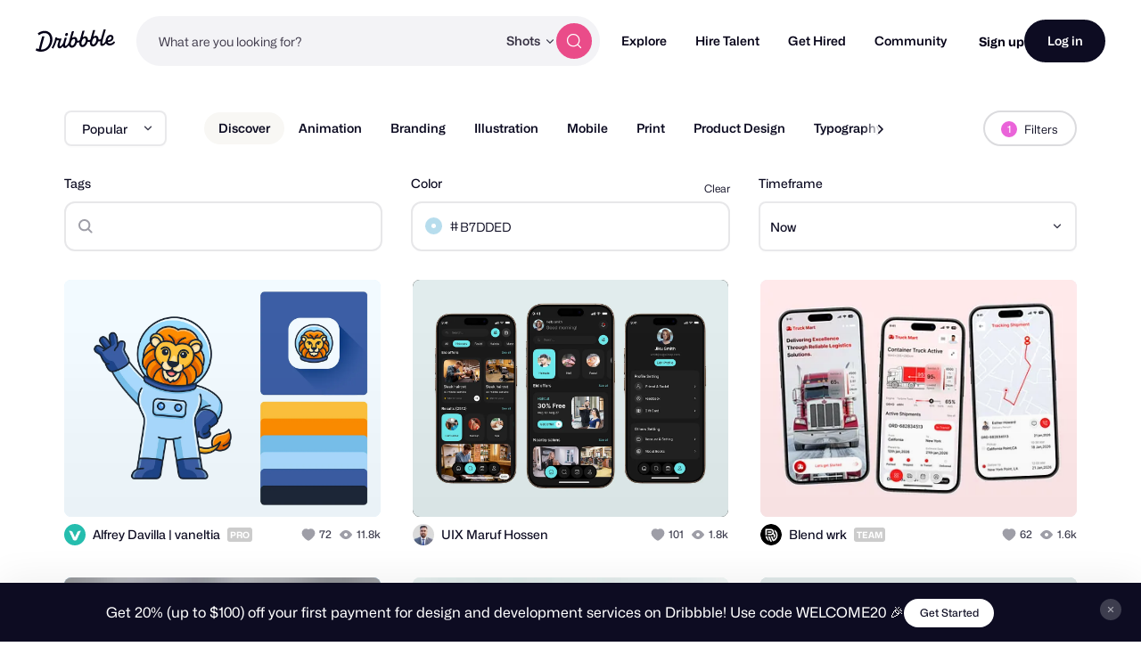

--- FILE ---
content_type: application/javascript
request_url: https://cdn.dribbble.com/assets/packs/js/21.7eba4a2396f945980745.js
body_size: 691
content:
(window.webpackJsonp=window.webpackJsonp||[]).push([[21,22],{220:function(n,t,i){var r=i(53),e=i(28);n.exports=function(n,t,i){var o=!0,u=!0;if("function"!=typeof n)throw new TypeError("Expected a function");return e(i)&&(o="leading"in i?!!i.leading:o,u="trailing"in i?!!i.trailing:u),r(n,t,{leading:o,maxWait:t,trailing:u})}},297:function(n,t,i){var r=i(299),e=i(28),o=i(37),u=/^[-+]0x[0-9a-f]+$/i,a=/^0b[01]+$/i,f=/^0o[0-7]+$/i,c=parseInt;n.exports=function(n){if("number"==typeof n)return n;if(o(n))return NaN;if(e(n)){var t="function"==typeof n.valueOf?n.valueOf():n;n=e(t)?t+"":t}if("string"!=typeof n)return 0===n?n:+n;n=r(n);var i=a.test(n);return i||f.test(n)?c(n.slice(2),i?2:8):u.test(n)?NaN:+n}},298:function(n,t,i){var r=i(21);n.exports=function(){return r.Date.now()}},299:function(n,t,i){var r=i(300),e=/^\s+/;n.exports=function(n){return n?n.slice(0,r(n)+1).replace(e,""):n}},300:function(n,t){var i=/\s/;n.exports=function(n){for(var t=n.length;t--&&i.test(n.charAt(t)););return t}},53:function(n,t,i){var r=i(28),e=i(298),o=i(297),u=Math.max,a=Math.min;n.exports=function(n,t,i){var f,c,v,s,p,l,d=0,x=!1,m=!1,g=!0;if("function"!=typeof n)throw new TypeError("Expected a function");function w(t){var i=f,r=c;return f=c=void 0,d=t,s=n.apply(r,i)}function h(n){var i=n-l;return void 0===l||i>=t||i<0||m&&n-d>=v}function y(){var n=e();if(h(n))return T(n);p=setTimeout(y,function(n){var i=t-(n-l);return m?a(i,v-(n-d)):i}(n))}function T(n){return p=void 0,g&&f?w(n):(f=c=void 0,s)}function b(){var n=e(),i=h(n);if(f=arguments,c=this,l=n,i){if(void 0===p)return function(n){return d=n,p=setTimeout(y,t),x?w(n):s}(l);if(m)return clearTimeout(p),p=setTimeout(y,t),w(l)}return void 0===p&&(p=setTimeout(y,t)),s}return t=o(t)||0,r(i)&&(x=!!i.leading,v=(m="maxWait"in i)?u(o(i.maxWait)||0,t):v,g="trailing"in i?!!i.trailing:g),b.cancel=function(){void 0!==p&&clearTimeout(p),d=0,f=l=c=p=void 0},b.flush=function(){return void 0===p?s:T(e())},b}}}]);